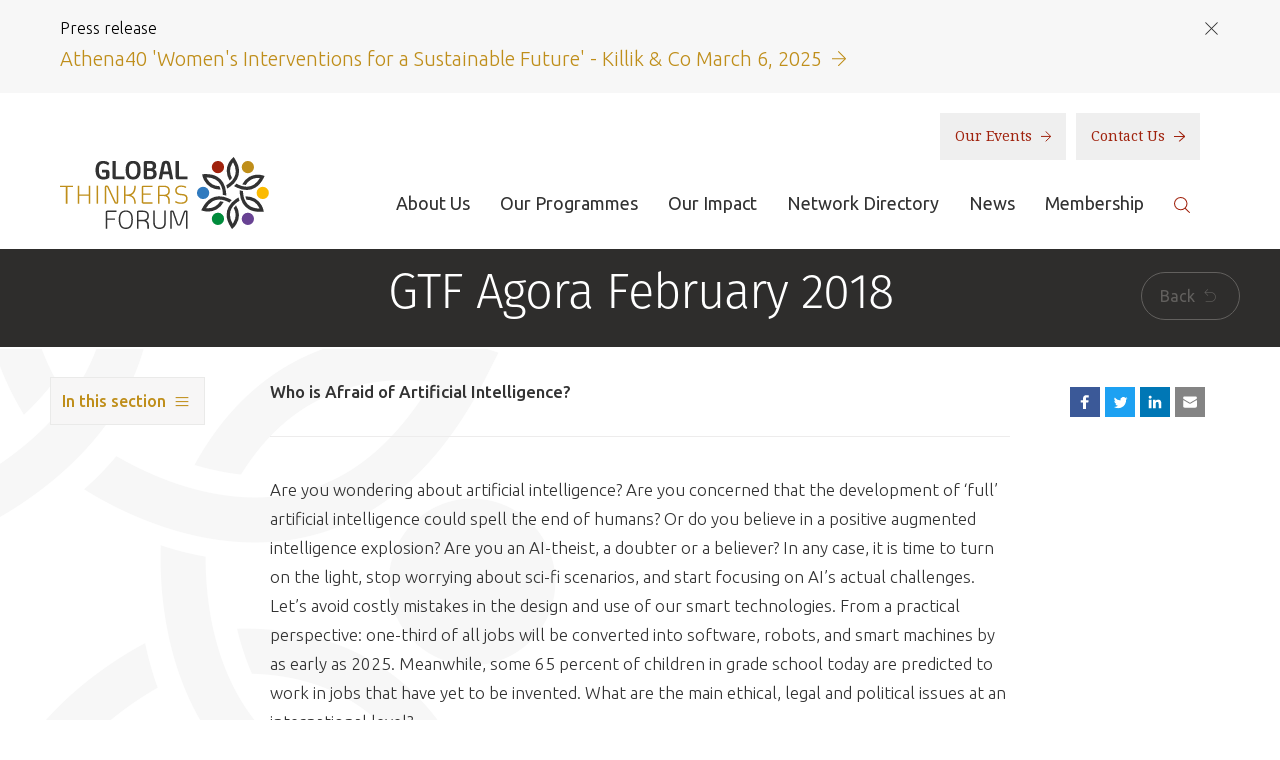

--- FILE ---
content_type: text/html; charset=UTF-8
request_url: https://www.globalthinkersforum.org/what-we-do/gtf-agora-single/gtf-agora-february-2018
body_size: 10159
content:
<!DOCTYPE html>
<html lang="en">
    <head>
        <meta charset="UTF-8">
        <meta name="viewport" content="width=device-width, initial-scale=1.0">

                
        <meta name="description" content="">
        <meta name="keywords" content="">

        <meta property="og:title" content="GTF Agora February 2018 | Global Thinkers Forum"/>
        <meta property="og:url" content="https://www.globalthinkersforum.org/what-we-do/gtf-agora-single/gtf-agora-february-2018"/>
        <meta property="fb:app_id" content="1199199650134507">
        
        <meta property="og:site_name" content="Global Thinkers Forum"/>
        <meta property="og:description" content="GTF Agora February 2018"/>
        
        
                            <script>(function(w,d,s,l,i){w[l]=w[l]||[];w[l].push({'gtm.start':
                new Date().getTime(),event:'gtm.js'});var f=d.getElementsByTagName(s)[0],
                j=d.createElement(s),dl=l!='dataLayer'?'&l='+l:'';j.async=true;j.src=
                'https://www.googletagmanager.com/gtm.js?id='+i+dl;f.parentNode.insertBefore(j,f);
                })(window,document,'script','dataLayer','GTM-KFBG828');</script>
                    

        
            <title>GTF Agora February 2018 | Global Thinkers Forum</title>
        

        <link rel="stylesheet" media="all" href="https://www.globalthinkersforum.org/assets/css/screen.css?v=080321">
        <!--[if IE 8]><link rel="stylesheet" media="screen" href="https://www.globalthinkersforum.org/assets/css/ie8.css"><![endif]-->
        <!--[if IE 9]><link rel="stylesheet" media="screen" href="https://www.globalthinkersforum.org/assets/css/ie9.css"><![endif]-->

        <!--[if IE 8]><script type="text/javascript" src="https://www.globalthinkersforum.org/assets/js/html5shiv.js"></script><![endif]-->

        <link rel='stylesheet' media='all' href='/themes/user/cookie_accept/css/cookie_accept.css'><script>
							   function init() {$('body').append('<div id="cookie_accept"><p><strong>Cookie Policy:</strong> Our site uses cookies to analyse usage, record your cookie preferences and give you the best possible experience. If you continue without updating your preferences, we’ll assume you’re happy for all cookies to be set. <a href="/privacy-policy#cookies">Tell me more</a></p><p class="ca_controls"><a href="https://www.globalthinkersforum.org/?ACT=52&amp;RET=what-we-do/gtf-agora-single/gtf-agora-february-2018" class="ca_btn">Accept</a>&nbsp;<a href="#" class="ca_settings">Cookie Preferences</a></p><a href="#" class="ca_close"></a></div>');
							       $('.ca_close').click(function(e){
							       		$('#cookie_accept').remove();
							       		e.preventDefault();
							       });
							       $('#cookie_accept').css({'bottom':'-'+$(this).height()}).animate({
    								   bottom: '0'
  								   }, 2000);$('body').append('<div id="cookie_accept_settings_overlay"><div id="cookie_accept_settings"><h3>Cookie Preferences</h3><p>Our site uses cookies to analyse usage, record your cookie preferences and give you the best possible experience. If you continue without updating your preferences, we’ll assume you’re happy for all cookies to be set.</p><div class="ca_box"><h4>Strictly Necessary Cookies (Always Enabled)</h4><p>These cookies are used to record your cookie preferences. <a href="/privacy-policy#cookies" target="_blank">Tell me more</a></p></div><div class="ca_box"><h4>Functional &amp; Performance Cookies (Enabled)</h4><p>These cookies are used analyse usage and to give you the best possible experience. <a href="/privacy-policy#cookies" target="_blank">Tell me more</a></p><p><a href="https://www.globalthinkersforum.org/?ACT=52&amp;RET=what-we-do/gtf-agora-single/gtf-agora-february-2018" class="ca_btn">Accept</a> <a href="https://www.globalthinkersforum.org/?ACT=51&amp;RET=what-we-do/gtf-agora-single/gtf-agora-february-2018" class="ca_btn_secondary">Disable</a></p></div><a href="#" class="ca_settings_close"></a></div></div>');
        						$('.ca_settings').click(function(e){
							       	$('#cookie_accept_settings_overlay').show();
							       	$('body').addClass('ca_open');
							       	$('.ca_settings_close').click(function(e){
							       		$('#cookie_accept_settings_overlay').hide();
							       		$('body').removeClass('ca_open');
							       		e.preventDefault();
							        });
							       	e.preventDefault();
							    });
							}
							window.onload = init;
                            </script>

        <link rel="apple-touch-icon-precomposed" href="https://www.globalthinkersforum.org/assets/images/templates/favicons/apple-touch-icon-precomposed.png">
        <link rel="icon" href="https://www.globalthinkersforum.org/assets/images/templates/favicons/favicon.png">
        <!--[if IE]><link rel="shortcut icon" href="https://www.globalthinkersforum.org/assets/images/templates/favicons/favicon.ico"><![endif]-->
        <meta name="msapplication-TileColor" content="#ffffff">
        <meta name="msapplication-TileImage" content="https://www.globalthinkersforum.org/assets/images/templates/favicons/msapplication-tileimage.png">

        
        <link href="https://fonts.googleapis.com/css?family=Droid+Serif%7CUbuntu:300,300i,400,500,500i,700,700i" rel="stylesheet">
    </head>

    <body id="what-we-do" class=" what-we-do gtf-agora-single gtf-agora-february-2018">
        
                            <noscript><iframe src="https://www.googletagmanager.com/ns.html?id=GTM-KFBG828"
                height="0" width="0" style="display:none;visibility:hidden"></iframe></noscript>
                    
		<!-- Test here -->

        
    
        
            <section id="preheader">
                <div class="container">
                    <div class="preheader-title">
                        <h6>Press release</h6>
                        <a class="preheader-close" href=""></a>
                    </div>

                    <a class="preheader-link" href="https://www.globalthinkersforum.org/news-and-resources/resources/athena40-awards-womens-interventions-for-a-sustainable-future-march-6-2025/">
                        <p>Athena40 'Women's Interventions for a Sustainable Future' - Killik & Co March 6, 2025 <img src="https://www.globalthinkersforum.org/assets/images/templates/gold-arrow.svg" alt="Read More"></p>
                    </a>
                </div>
            </section>
        
    


<header id="header" role="banner">
    <div class="container">
        <div class="wrapper">
            <div>
                <a class="brand" href="https://www.globalthinkersforum.org/">
                    <h1>
                        <img src="https://www.globalthinkersforum.org/assets/images/templates/logo.svg" alt="Global Thinkers Forum">
                    </h1>
                </a>

                <a class="nav-toggle" href="">
                    <span class="sr-only">Toggle navigation</span>

                    <span class="toggle-text">Menu</span>
                    <div class="toggle-icon">
                        <span class="icon-bar"></span>
                        <span class="icon-bar"></span>
                        <span class="icon-bar"></span>
                    </div>
                </a>
                <div class="nav-overlay"></div>

                <div class="nav-wrapper">
                    <div class="brand-wrapper">
                        <div>
                            <a class="brand nav-brand" href="https://www.globalthinkersforum.org/">
                                <h1>
                                    <img src="https://www.globalthinkersforum.org/assets/images/templates/logo.svg" alt="Global Thinkers Forum">
                                </h1>
                            </a>

                            <a class="nav-close" href=""></a>
                        </div>
                    </div>

                    <div class="secondary-nav">
                        <nav>
                            <a href="/photos">Our Events <img src="https://www.globalthinkersforum.org/assets/images/templates/red-arrow.svg" alt="Our Events"></a>
                            <a href="/contact-us">Contact Us <img src="https://www.globalthinkersforum.org/assets/images/templates/red-arrow.svg" alt="Learn More"></a>
                        </nav>
                    </div>

                    <div class="primary-nav">
                        <div>
                            <nav role="navigation">
                                <div>
                                    <ul>
                                        <li>
                                            <a href="/about/about-us">About Us</a>
                                        </li>
                                        <li>
                                            <a href="/layouts/_detail_page/1424">Our Programmes</a>
                                        </li>
                                        <li>
                                            <a href="/our-impact">Our Impact</a>
                                        </li>
                                        <li>
                                            <a href="/network/network-directory/">Network Directory</a>
                                        </li>
                                        <li>
                                            <a href="/news-and-resources/news">News</a>
                                        </li>
                                        <li>
                                            <a href="/membership/individual-membership">Membership</a>
                                        </li>
                                        <li class="search">
                                            <a href=""><img src="https://www.globalthinkersforum.org/assets/images/templates/search.svg" alt="Search"></a>

                                            <form id="search" method="post" action="https://www.globalthinkersforum.org/"  >
<div class='hiddenFields'>
<input type="hidden" name="ACT" value="21" />
<input type="hidden" name="RES" value="" />
<input type="hidden" name="meta" value="FvErqK9SS6lc4uhLGhNBy2k7wii4pR+7+vN8wPX3E9Prbe3CfBZ2xU09SwpbfPwpyICgRkx/kbmuW+QfUo+Mi2WQ0AFq3RAV3xV+LGmYlaIiqo6SIBQVqCVUeYfZ8UmPdSDcYpbbbeEPPWPIReuIEK4gOiElhU/O4VVVEkf1AaUEqoSWqsPgps/ZdBSdr8a++PYujGVRKDCFqQPshjdVGx2oRTI+HFEZCiFZSLKl/fVHpJ7sKICECpodWLXjMrAWc+T2gAcBStJXFd5GrHdyWZ0pjk5e53BQUxREGNSua+PToA0w8KBRKdLv80U0REEg7lFY6Fw1/pi1xN2h0d+qZHLRiBU5TWn6dONEybDHdocmhnB7IwAuU+Sg+OqClNv5aBU+mw12hdvOsq5U6MA2L81PKUCj/2Z+Pbq7w5wxEkWBZMXl6ll7a0oL5TY8Wrhy67FrDP9IaSkHjFKI7CkP5Xr0pmL/aDc2ZfFRAww4D2X0+m16DbApP2zgip/Wry9sC8tXcEGn8LO5RL1DNySC4QwIKXk3o5IQ5NHd8S4MLoY=" />
<input type="hidden" name="site_id" value="1" />
<input type="hidden" name="csrf_token" value="54cbcf298a4fcfa2908798d1f33663abc1060e3c" />
</div>


                                                <input type="text" name="keywords" placeholder="Search">
                                                <button class="btn btn-link" type="submit"><img src="https://www.globalthinkersforum.org/assets/images/templates/search.svg" alt="Search"></button>
                                                <a href="" class="close">&times;</a>
                                            </form>
                                        </li>
                                    </ul>
                                </div>
                            </nav>
                        </div>
                    </div>
                </div>
            </div>
        </div>
    </div>
</header>


        























	<article role="main" class=" " >

        
        <header class="page-title-area text-center">
    <div class="container-fluid">
        <div class="row">
            <div class="col-xs-12">
        		  <h1>GTF Agora February 2018</h1>
              <a href="javascript:history.back();" class="btn btn-rounded btn-lined btn-back hidden-xs">Back <i class="icon-back"></i></a>
            </div>
        </div>
    </div>
</header>
        
        


        <div class="clearfix"></div>



        <div class="block block-intro">
            <div class="container">
                <div class="row">
                    <div class="col-xs-12 col-sm-12 col-md-10 col-md-offset-1 col-lg-2 col-lg-offset-0 mb20">
                         <button type="button" class="btn btn-white-shadow subnav dropdown-toggle" data-toggle="dropdown" aria-haspopup="true" aria-expanded="false">
  In this section <i class="icon-burger"></i>
</button>
     
    <ul class="dropdown-menu subnav-dropdown">
    
      <li>
        <a href="/what-we-do/international-conversations/">International Conversations</a>
        
      </li>
        
      <li>
        <a href="/what-we-do/global-thinkers-mentors/">Global Thinkers Mentors</a>
        
      </li>
        
      <li>
        <a href="/what-we-do/athena40-initiative/">Athena40</a>
        
      </li>
        
      <li>
        <a href="/what-we-do/awards-for-excellence/">Awards for Excellence</a>
        
      </li>
        
      <li>
        <a href="/what-we-do/advisory-services/">Advisory Services</a>
        
      </li>
        
      <li>
        <a href="/what-we-do/donate/">Donate</a>
        
      </li>
    
    </ul>
    
                        
                    </div>
                    <div class="col-xs-12 col-sm-12 col-md-10 col-md-offset-1 col-lg-8 col-lg-offset-0">
                        <p class="lead mt0 mb0">Who is Afraid of Artificial Intelligence?</p>
                    </div>
                    <div class="col-xs-12 col-md-10 col-md-offset-1  col-lg-2 col-lg-offset-0">
                        <div class="mt10" style="clear: both;">
                            <div>   
                                <div>
                                    <a href="https://www.facebook.com/sharer/sharer.php?u=https://www.globalthinkersforum.org/what-we-do/gtf-agora-single/gtf-agora-february-2018" target="_blank"  style="background-color: rgb(59, 89, 152); border-radius: 0px; padding: 5px; margin-right: 5px; width: 30px; height: 30px; float: left;">
                                        <span style="line-height: 20px; height: 20px; width: 20px;">
                                            <svg xmlns="http://www.w3.org/2000/svg" xmlns:xlink="http://www.w3.org/1999/xlink" viewBox="0 0 32 32" version="1.1" role="img" aria-labelledby="at-svg-facebook-1" style="fill: rgb(255, 255, 255); width: 20px; height: 20px;"><title id="at-svg-facebook-1">Facebook</title><g><path d="M22 5.16c-.406-.054-1.806-.16-3.43-.16-3.4 0-5.733 1.825-5.733 5.17v2.882H9v3.913h3.837V27h4.604V16.965h3.823l.587-3.913h-4.41v-2.5c0-1.123.347-1.903 2.198-1.903H22V5.16z" fill-rule="evenodd"></path></g></svg>
                                        </span>
                                    </a>
                                    <a href="https://twitter.com/home?status=https://www.globalthinkersforum.org/what-we-do/gtf-agora-single/gtf-agora-february-2018" target="_blank" style="background-color: rgb(29, 161, 242); border-radius: 0px; padding: 5px; margin-right: 5px; width: 30px; height: 30px; float: left;">
                                        <span style="line-height: 20px; height: 20px; width: 20px;">
                                            <svg xmlns="http://www.w3.org/2000/svg" xmlns:xlink="http://www.w3.org/1999/xlink" viewBox="0 0 32 32" version="1.1" role="img" aria-labelledby="at-svg-twitter-2" style="fill: rgb(255, 255, 255); width: 20px; height: 20px;"><title id="at-svg-twitter-2">Twitter</title><g><path d="M27.996 10.116c-.81.36-1.68.602-2.592.71a4.526 4.526 0 0 0 1.984-2.496 9.037 9.037 0 0 1-2.866 1.095 4.513 4.513 0 0 0-7.69 4.116 12.81 12.81 0 0 1-9.3-4.715 4.49 4.49 0 0 0-.612 2.27 4.51 4.51 0 0 0 2.008 3.755 4.495 4.495 0 0 1-2.044-.564v.057a4.515 4.515 0 0 0 3.62 4.425 4.52 4.52 0 0 1-2.04.077 4.517 4.517 0 0 0 4.217 3.134 9.055 9.055 0 0 1-5.604 1.93A9.18 9.18 0 0 1 6 23.85a12.773 12.773 0 0 0 6.918 2.027c8.3 0 12.84-6.876 12.84-12.84 0-.195-.005-.39-.014-.583a9.172 9.172 0 0 0 2.252-2.336" fill-rule="evenodd"></path></g></svg>
                                        </span>
                                    </a>
                                    <a href="https://www.linkedin.com/shareArticle?mini=true&url=https://www.globalthinkersforum.org/what-we-do/gtf-agora-single/gtf-agora-february-2018&title=GTF Agora February 2018&source=https://www.globalthinkersforum.org/what-we-do/gtf-agora-single/gtf-agora-february-2018" target="_blank" style="background-color: rgb(0, 119, 181); border-radius: 0px; padding: 5px; margin-right: 5px; width: 30px; height: 30px; float: left;">
                                        <span style="line-height: 20px; height: 20px; width: 20px;">
                                            <svg xmlns="http://www.w3.org/2000/svg" xmlns:xlink="http://www.w3.org/1999/xlink" viewBox="0 0 32 32" version="1.1" role="img" aria-labelledby="at-svg-linkedin-3" style="fill: rgb(255, 255, 255); width: 20px; height: 20px;"><title id="at-svg-linkedin-3">LinkedIn</title><g><path d="M26 25.963h-4.185v-6.55c0-1.56-.027-3.57-2.175-3.57-2.18 0-2.51 1.7-2.51 3.46v6.66h-4.182V12.495h4.012v1.84h.058c.558-1.058 1.924-2.174 3.96-2.174 4.24 0 5.022 2.79 5.022 6.417v7.386zM8.23 10.655a2.426 2.426 0 0 1 0-4.855 2.427 2.427 0 0 1 0 4.855zm-2.098 1.84h4.19v13.468h-4.19V12.495z" fill-rule="evenodd"></path></g></svg>
                                        </span>
                                    </a>
                                    <a href="mailto:your@recipient.com?&subject=I%20want%20to%20share%20this%20page%20with%20you&body=I%20want%20to%20share%20this%20page%20with%20you%20-%20https://www.globalthinkersforum.org/what-we-do/gtf-agora-single/gtf-agora-february-2018" role="button" tabindex="1" style="background-color: rgb(132, 132, 132); border-radius: 0px; padding: 5px; margin-right: 5px; width: 30px; height: 30px; float: left;">
                                        <span style="line-height: 20px; height: 20px; width: 20px;">
                                            <svg xmlns="http://www.w3.org/2000/svg" xmlns:xlink="http://www.w3.org/1999/xlink" viewBox="0 0 32 32" version="1.1" role="img" aria-labelledby="at-svg-email-4" style="fill: rgb(255, 255, 255); width: 20px; height: 20px;"><title id="at-svg-email-4">Email</title><g><g fill-rule="evenodd"></g><path d="M27 22.757c0 1.24-.988 2.243-2.19 2.243H7.19C5.98 25 5 23.994 5 22.757V13.67c0-.556.39-.773.855-.496l8.78 5.238c.782.467 1.95.467 2.73 0l8.78-5.238c.472-.28.855-.063.855.495v9.087z"></path><path d="M27 9.243C27 8.006 26.02 7 24.81 7H7.19C5.988 7 5 8.004 5 9.243v.465c0 .554.385 1.232.857 1.514l9.61 5.733c.267.16.8.16 1.067 0l9.61-5.733c.473-.283.856-.96.856-1.514v-.465z"></path></g></svg>
                                        </span>
                                    </a>
                                </div>
                            </div>
                        </div>
                    </div>
                </div>
            </div>
        </div>

        <div class="blocks  no-intro">
            
    <div class="block block-text">
        <div class="container">
            <div class="row">
                <div class="col-xs-12 col-sm-12  col-md-10 col-md-offset-1 col-lg-8 col-lg-offset-2">
                    <p>Are you wondering about artificial intelligence? Are you concerned that the development of &lsquo;full&rsquo; artificial intelligence could spell the end of humans? Or do you believe in a positive augmented intelligence explosion? Are you an AI-theist, a doubter or a believer? In any case, it is time to turn on the light, stop worrying about sci-fi scenarios, and start focusing on AI&rsquo;s actual challenges. Let&rsquo;s avoid costly mistakes in the design and use of our smart technologies. From a practical perspective: one-third of all jobs will be converted into software, robots, and smart machines by as early as 2025. Meanwhile, some 65 percent of children in grade school today are predicted to work in jobs that&nbsp;have yet to be invented. What are the main ethical, legal and political issues at an international level?</p>

<p>This will be discussed on the next GTF Agora Session on&nbsp;<strong>February 26,&nbsp;2018</strong>&nbsp;at&nbsp;<strong>16.00 GMT</strong>&nbsp;and will be moderated by&nbsp;<strong>Fernando Salvetti, Founder &amp; Managing Partner, Logosnet</strong>.</p>

<p>Experts participating in the session will be announced soon.</p>
                </div>
            </div>
        </div>
    </div>
    
    <div class="block block-text">
        <div class="container">
            <div class="row">
                <div class="col-xs-12 col-sm-4 col-md-3 col-lg-3 col-md-offset-1 col-lg-offset-2">
                    <div class="article-by">
                                                <a href="#" class="equal-heights mb20" data-toggle="modal" data-target="#modal164">
                            
                                
                                
                                    <img src="/images/made/assets/images/common/Fernando_Salvetti_500_500_85_s_c1.jpg" alt="" class="img-responsive shadow"/>
                                
                                
                            
                            <h5 class="mb0 mt10">Fernando Salvetti, Esq., JD, PPE, MPhil, PhD</h5>
                            <small class="profile_position">Founder & Managing Partner, Logosnet</small>
                         </a>
                        
                    </div>
                </div>
                <div class="col-xs-12 col-sm-8 col-md-7 col-lg-5">
                    <p>Founder and Managing Partner of Logosnet since 1996. As an &ldquo;edupreneur&rdquo;, he is a pioneer in the fields of immersive simulation, augmented and virtual reality, knowledge dissemination, communication of science and technology, international and cross-cultural communication, soft-skills development.</p>
                </div>
            </div>
        </div>
    </div>


        <div class="modal profile right fade" id="modal164" tabindex="-1" role="dialog">
        <div class="modal-dialog" role="document">
            <div class="modal-content inset">
                <button type="button" class="close" data-dismiss="modal" aria-label="Close"><span aria-hidden="true"><i class="icon-close"></i></span></button>
                <div class="modal-body">
                    
                    
                        <img src="/images/made/assets/images/common/Fernando_Salvetti_500_500_85_s_c1.jpg" alt="" class="img-responsive shadow"/>
                    
                    
                    <h4 class="mb0 mt20">Fernando Salvetti, Esq., JD, PPE, MPhil, PhD</h4>
                    <p class="profile-position mb30"><i>Founder & Managing Partner, Logosnet</i></p>
                    
                    <p class="lead">Based in Turin, Lugano and Houston, he is a founder and managing partner of Logosnet (www.logosnet.org), and co-designed e-REAL (www.e-real.net), the enhanced reality lab where virtual and real worlds are merging within an advanced simulation environment. </p>
                    
                    <p>He is committed to exploring virtual and augmented reality, cognitive aids by artificial intelligence, visual thinking, interactive and immersive learning, emerging scenarios and trends, cross-cultural and contextual intelligence.</p>

<p>Since 1996, he has been working on over 800 projects, on 5 continents, in 83 countries, with more than 3,000 of the most respected leaders, experts and practitioners in the domains of business, civil society and academia.</p>
                    <button type="button" class="btn btn-black mt10" data-dismiss="modal" aria-label="Close"><span aria-hidden="true">Close <i class="icon-arrow-r"></i></span></button>
                </div>
            </div>
        </div>
    </div>
    

    
    <div class="block block-text">
        <div class="container">
            <div class="row">
                <div class="col-xs-12 col-sm-4 col-md-3 col-lg-3 col-md-offset-1 col-lg-offset-2">
                    <div class="article-by">
                                                <a href="#" class="equal-heights mb20" data-toggle="modal" data-target="#modal773">
                            
                                
                                
                                    <img src="/images/made/assets/images/common/Lou_Marinoff_500_500_85_s_c1.jpg" alt="" class="img-responsive shadow"/>
                                
                                
                            
                            <h5 class="mb0 mt10">Lou Marinoff, Ph.D.</h5>
                            <small class="profile_position">Professor of Philosophy and Asian Studies, The City College of New York & President, American Philosophical Practitioners Association</small>
                         </a>
                        
                    </div>
                </div>
                <div class="col-xs-12 col-sm-8 col-md-7 col-lg-5">
                    <p>Lou Marinoff &ndash; a Commonwealth Scholar originally from Canada &ndash; is Professor of Philosophy and Asian Studies at The City College of New York (CCNY), and founding President of the American Philosophical Practitioners Association (APPA).</p>
                </div>
            </div>
        </div>
    </div>


        <div class="modal profile right fade" id="modal773" tabindex="-1" role="dialog">
        <div class="modal-dialog" role="document">
            <div class="modal-content inset">
                <button type="button" class="close" data-dismiss="modal" aria-label="Close"><span aria-hidden="true"><i class="icon-close"></i></span></button>
                <div class="modal-body">
                    
                    
                        <img src="/images/made/assets/images/common/Lou_Marinoff_500_500_85_s_c1.jpg" alt="" class="img-responsive shadow"/>
                    
                    
                    <h4 class="mb0 mt20">Lou Marinoff, Ph.D.</h4>
                    <p class="profile-position mb30"><i>Professor of Philosophy and Asian Studies, The City College of New York & President, American Philosophical Practitioners Association</i></p>
                    
                    <p class="lead">Lou Marinoff – a Commonwealth Scholar originally from Canada – is Professor of Philosophy and Asian Studies at The City College of New York (CCNY), and founding President of the American Philosophical Practitioners Association (APPA).</p>
                    
                    <p>Lou collaborates with global organizations that contribute to building cultures of peace, prosperity and harmony, including Biovision (Lyon), Ducere (Melbourne), Festival of Thinkers (Abu Dhabi), Horasis (Zurich), Soka Gakkai International (Tokyo), Strategic Foresight Institute (Mumbai), and the World Economic Forum (Davos).<br />
<br />
Lou has authored international bestsellers &ndash; <em>Plato Not Prozac</em>, <em>Therapy for the Sane</em>, <em>The Middle Way,</em> <em>The Power of Dao</em> &ndash; that apply philosophy to the resolution of everyday problems.&nbsp; <em>The New York Times</em> weekend magazine called him &ldquo;the world&rsquo;s most successful marketer of philosophical counseling.&rdquo;<br />
<br />
Lou has been featured in three documentary films, and has produced three CDs of music, along with numerous videos online . He speaks at diverse events world-wide.&nbsp;</p>
                    <button type="button" class="btn btn-black mt10" data-dismiss="modal" aria-label="Close"><span aria-hidden="true">Close <i class="icon-arrow-r"></i></span></button>
                </div>
            </div>
        </div>
    </div>
    

    
    <div class="block block-text">
        <div class="container">
            <div class="row">
                <div class="col-xs-12 col-sm-4 col-md-3 col-lg-3 col-md-offset-1 col-lg-offset-2">
                    <div class="article-by">
                                                <a href="#" class="equal-heights mb20" data-toggle="modal" data-target="#modal774">
                            
                                
                                
                                    <img src="/images/made/assets/images/common/Claudio_J_Lutzky_500x500_500_500_85_s_c1.jpg" alt="" class="img-responsive shadow"/>
                                
                                
                            
                            <h5 class="mb0 mt10">Claudio Lutzky, Ph.D. Esq.</h5>
                            <small class="profile_position">Executive Director, Program on Climate Change Law, University of Buenos Aires Law School</small>
                         </a>
                        
                    </div>
                </div>
                <div class="col-xs-12 col-sm-8 col-md-7 col-lg-5">
                    <p>Claudio J Lutzky is a practicing attorney and assistant professor of law philosophy at the University of Buenos Aires School of Law, where he also leads the Climate Change Law Program.</p>
                </div>
            </div>
        </div>
    </div>


        <div class="modal profile right fade" id="modal774" tabindex="-1" role="dialog">
        <div class="modal-dialog" role="document">
            <div class="modal-content inset">
                <button type="button" class="close" data-dismiss="modal" aria-label="Close"><span aria-hidden="true"><i class="icon-close"></i></span></button>
                <div class="modal-body">
                    
                    
                        <img src="/images/made/assets/images/common/Claudio_J_Lutzky_500x500_500_500_85_s_c1.jpg" alt="" class="img-responsive shadow"/>
                    
                    
                    <h4 class="mb0 mt20">Claudio Lutzky, Ph.D. Esq.</h4>
                    <p class="profile-position mb30"><i>Executive Director, Program on Climate Change Law, University of Buenos Aires Law School</i></p>
                    
                    <p>Claudio J Lutzky is a practicing attorney and assistant professor of law philosophy at the University of Buenos Aires School of Law, where he also leads the Climate Change Law Program.</p>

<p>Claudio got his law degree at the University of Buenos Aires Law School, and an LL.M in Law and Economics at George Mason University in Virginia, United States.</p>

<p>He has worked as Deputy Secretary General of the University of Buenos Aires, a Director at the Argentine Executive Branch, a Counselor at the Argentine Embassy in Washington, D.C., and Vicepresident, Carbon Contracting at MGM International, a global climate change consultancy.</p>

<p>Currently, he serves as General Counsel of the Club Atl&eacute;tico Boca Juniors.</p>

<p>Claudio is licensed to practice law at the City of Buenos Aires and the State of New York.</p>

<p>His teaching and research are focused on the limits and possibilities of the law as a social regulator.</p>
                    <button type="button" class="btn btn-black mt10" data-dismiss="modal" aria-label="Close"><span aria-hidden="true">Close <i class="icon-arrow-r"></i></span></button>
                </div>
            </div>
        </div>
    </div>
    

    
    <div class="block block-text">
        <div class="container">
            <div class="row">
                <div class="col-xs-12 col-sm-4 col-md-3 col-lg-3 col-md-offset-1 col-lg-offset-2">
                    <div class="article-by">
                                                <a href="#" class="equal-heights mb20" data-toggle="modal" data-target="#modal842">
                            
                                
                                
                                    <img src="/images/made/assets/images/common/Daniel_Araya_500x500_500_500_85_s_c1.jpg" alt="" class="img-responsive shadow"/>
                                
                                
                            
                            <h5 class="mb0 mt10"> Daniel Araya, Ph.D.</h5>
                            <small class="profile_position">Consultant & Advisor</small>
                         </a>
                        
                    </div>
                </div>
                <div class="col-xs-12 col-sm-8 col-md-7 col-lg-5">
                    <p>Daniel is currently a corporate executive with CG Blockchain in New York City. CG Blockchain is a fintech company focused on bridging cryptocurrencies and the hedge fund industry.&nbsp;</p>
                </div>
            </div>
        </div>
    </div>


        <div class="modal profile right fade" id="modal842" tabindex="-1" role="dialog">
        <div class="modal-dialog" role="document">
            <div class="modal-content inset">
                <button type="button" class="close" data-dismiss="modal" aria-label="Close"><span aria-hidden="true"><i class="icon-close"></i></span></button>
                <div class="modal-body">
                    
                    
                        <img src="/images/made/assets/images/common/Daniel_Araya_500x500_500_500_85_s_c1.jpg" alt="" class="img-responsive shadow"/>
                    
                    
                    <h4 class="mb0 mt20"> Daniel Araya, Ph.D.</h4>
                    <p class="profile-position mb30"><i>Consultant & Advisor</i></p>
                    
                    <p class="lead">Daniel is currently a corporate executive with CG Blockchain in New York City. CG Blockchain is a fintech company focused on bridging cryptocurrencies and the hedge fund industry. </p>
                    
                    <p>He has&nbsp;a doctorate in Public Policy from the University of Illinois at Urbana-Champaign and he is an advisor to several companies in the technology space. Daniel has&nbsp;written or edited&nbsp;<a href="https://www.amazon.com/Daniel-Araya/e/B00PWC77JI">eight books&nbsp;</a>across a range of subjects, and he writes for various media platforms including&nbsp;<em><a href="http://futurism.com/author/danielaraya/" target="_blank">Futurism</a>,&nbsp;<a href="https://www.brookings.edu/author/daniel-araya/" target="_blank">the Brookings Institution</a></em>,<em>&nbsp;<a href="https://singularityhub.com/author/danielaraya/" target="_blank">Singularity Hub</a>, and Medium</em>. He has been invited to speak on his work at a number of universities and research centers including the U.S. Naval Postgraduate School, the American Enterprise Institute, the Center for Global Policy Solutions,&nbsp;Stanford University, the University of Toronto, UC Santa Cruz,&nbsp;and Microsoft Research.&nbsp;In addition to speaking and writing, Daniel is&nbsp;also a&nbsp;<a href="http://www.imdb.com/name/nm8267321/" target="_blank">film producer</a>&nbsp;and screenwriter with a special interest in science fiction.&nbsp;He also currently chairs an annual&nbsp;<a href="http://techandsoc.com/" target="_blank">conference on Technology, Knowledge, and Society</a>&nbsp;for Commonground Publishing.&nbsp;</p>
                    <button type="button" class="btn btn-black mt10" data-dismiss="modal" aria-label="Close"><span aria-hidden="true">Close <i class="icon-arrow-r"></i></span></button>
                </div>
            </div>
        </div>
    </div>
    

    
    <div class="block block-text">
        <div class="container">
            <div class="row">
                <div class="col-xs-12 col-sm-12  col-md-10 col-md-offset-1 col-lg-8 col-lg-offset-2">
                    <p><strong>Join GTF and be part of our monthly sessions!&nbsp;</strong></p>

<p>Global Thinkers Forum organises knowledge-exchange remote sessions which are offered exclusively to our Board Members, Partners and Individual Members.</p>

<p><span class="btn-wysiwig"><a href="https://www.globalthinkersforum.org/membership/individual-membership">Become an Individual Member Now!</a></span></p>

<p>These sessions will feature two global experts debriefing on global issues and provide our Members with insights on major topics and trends. The sessions will offer our Members a unique opportunity to hear directly from thought leaders and stay in touch with international developments.</p>

<p>These are&nbsp;members-only sessions.</p>
                </div>
            </div>
        </div>
    </div>
    

            
            
            
        </div>

        

        
        
        


    
        <img class="facebook-img hidden" src="">
    


    </article>









        <footer id="footer">
    <div class="footer-newsletter">
        <div class="container">
            <div class="wrapper">
                <h3>Sign up to the newsletter</h3>
                <form action="/newsletter" method="post">
                    <input type="hidden" name="XID" value="54cbcf298a4fcfa2908798d1f33663abc1060e3c">
                    <input type="text" name="email" placeholder="Enter your email">
                    <button class="btn btn-link" type="submit"><span>Submit <img src="https://www.globalthinkersforum.org/assets/images/templates/white-arrow.svg" alt="Submit"></span></button>
                </form>
            </div>
        </div>
    </div>

    <div class="footer-content">
        <div class="container">
            <div class="footer-row">
                <div class="footer-block footer-block-expandable footer-col-third">
                    <a class="footer-block-title" href="">About <img src="https://www.globalthinkersforum.org/assets/images/templates/chevron.svg" alt="Toggle"></a>
                    <div class="footer-block-content">
                        <ul>
                            <li>
                                <a href="/about/our-mission">Our Mission</a>
                            </li>
                            <li>
                                <a href="/timeline-of-events">Timeline Of Events</a>
                            </li>
                            <li>
                                <a href="/layouts/_detail_page/1425">Code of Ethics</a>
                            </li>
                            <li>
                                <a href="/about/welcome-from-the-founder">Elizabeth Filippouli</a>
                            </li>
                            <li>
                                <a href="/photos">Gallery</a>
                            </li>
                            <li>
                                <a href="/news-and-resources/resources/">Resources</a>
                            </li>
                            <li>
                                <a href="/timeline-of-events/gtf-2020/our-podcasts">Our Podcasts</a>
                            </li>
                            <li>
                                <a href="/terms-of-use">Terms of Use</a>
                            </li>
                            <li>
                                <a href="/disclaimer">Disclaimer</a>
                            </li>
                            <li>
                                <a href="/about/anti-discrimination-policy">Antidiscrimination Policy</a>
                            </li>
                            <li>
                                <a href="/safeguarding">Safeguarding Policy</a>
                            </li>
                        </ul>
                    </div>
                </div>

                <div class="footer-col-two-third">
                    <div class="footer-row">
                        <div class="footer-block footer-block-expandable footer-col-half">
                            <a class="footer-block-title" href="">Partners <img src="https://www.globalthinkersforum.org/assets/images/templates/chevron.svg" alt="Toggle"></a>
                            <div class="footer-block-content">
                                <ul>
                                    <li>
                                        <a href="/sponsors-partners-and-supporters/sponsors/">Among our Sponsors</a>
                                    </li>
                                    <li>
                                        <a href="/sponsors-partners-and-supporters/strategic-partners/">Strategic Partners</a>
                                    </li>
                                    <li>
                                        <a href="/sponsors-partners-and-supporters/media-partners/">Media Sponsors</a>
                                    </li>
                                </ul>
                            </div>
                        </div>

                        <div class="footer-block footer-block-expandable footer-col-half">
                            <a class="footer-block-title" href="">Related Sites <img src="https://www.globalthinkersforum.org/assets/images/templates/chevron.svg" alt="Toggle"></a>
                            <div class="footer-block-content">
                                <ul>
                                    <li>
                                        <a href="https://globalthinkersmentors.org/" target="_blank">globalthinkersmentors.org</a>
                                    </li>
                                    <li>
                                        <a href="https://www.athena40forum.com/" target="_blank">athena40forum.com</a>
                                    </li>
                                    <li>
                                        <a href="https://www.fromwomentotheworld.art/" target="_blank">fromwomentotheworld.art</a>
                                    </li>
                                    <li>
                                        <a href="https://www.fromwomentotheworld.com/" target="_blank">fromwomentotheworld.com/</a>
                                    </li>
                                </ul>
                            </div>
                        </div>

                        <div class="footer-block footer-block-connect footer-col-half">
                            <h4 class="footer-block-title">Connect</h4>
                            <div class="footer-block-content">
                                <ul>
                                    <li>
                                        <a href="https://www.facebook.com/GlobalThinkersF/" target="_blank"><img src="https://www.globalthinkersforum.org/assets/images/templates/facebook.svg" alt="Facebook"></a>
                                    </li>
                                    <li>
                                        <a href="https://twitter.com/GlobalThinkersF" target="_blank"><img src="https://www.globalthinkersforum.org/assets/images/templates/twitter.svg" alt="Twitter"></a>
                                    </li>
                                    <li>
                                        <a href="https://www.linkedin.com/company/global-thinkers-forum" target="_blank"><img src="https://www.globalthinkersforum.org/assets/images/templates/linkedin.svg" alt="LinkedIn"></a>
                                    </li>
                                    <li>
                                        <a href="https://www.youtube.com/user/globalthinkersforum" target="_blank"><img src="https://www.globalthinkersforum.org/assets/images/templates/youtube.svg" alt="YouTube"></a>
                                    </li>
                                    <li>
                                        <a href="https://www.flickr.com/photos/111328863@N02/" target="_blank"><img src="https://www.globalthinkersforum.org/assets/images/templates/flickr.svg" alt="Flickr"></a>
                                    </li>
                                    <li>
                                        <a href="https://www.instagram.com/globalthinkersforum/" target="_blank"><img src="https://www.globalthinkersforum.org/assets/images/templates/instagram.svg" alt="Instagram"></a>
                                    </li>
                                </ul>
                            </div>
                        </div>

                        <div class="footer-block footer-block-contact footer-col-half">
                            <h4 class="footer-block-title">Contact Us</h4>
                            <div class="footer-block-content">
                                <ul>
                                    <li>
                                        <a href="tel:+442035825310"><span><img src="https://www.globalthinkersforum.org/assets/images/templates/phone.svg" alt="Phone number"></span> +44(0) 203 582 5310</a>
                                    </li>
                                    <li>
                                        <a href="mailto:contact@globalthinkersforum.org"><span><img src="https://www.globalthinkersforum.org/assets/images/templates/email.svg" alt="Email address"></span> contact@globalthinkersforum.org</a>
                                    </li>
                                </ul>
                            </div>
                        </div>
                    </div>
                </div>
            </div>
        </div>
    </div>

    <div class="footer-legal">
        <div class="container">
            <div class="wrapper">
                <a class="brand" href="https://www.globalthinkersforum.org/">
                    <h2>
                        <img src="https://www.globalthinkersforum.org/assets/images/templates/logo-alt.svg" alt="Global Thinkers Forum">
                    </h2>
                </a>

                <div class="legal">
                    <p>&copy; 2026 Global Thinkers Forum is an International TM. All Rights Reserved</p>
                    <p>Global Thinkers Forum -  3, 27 Hyde Park Gardens, London W2 2LZ UK. Reg. No. 7968380 England & Wales</p>

                    <p class="credit">Website by <a href="https://www.optimadesign.co.uk/" target="_blank">Optima</a>.</p>
                </div>
            </div>
        </div>
    </div>
</footer>


        
        <script src="//ajax.googleapis.com/ajax/libs/jquery/1.11.0/jquery.min.js" ></script>
        <script src="https://use.typekit.net/vrl3ofb.js"></script>
        <script>try { Typekit.load({ async: true }); } catch(e) {}</script>
        <script src="https://www.globalthinkersforum.org/assets/js/plugins-min.js"></script>
        <script src="https://www.globalthinkersforum.org/assets/js/onload-min.js"></script>
        <!--[if IE 8]><script src="https://www.globalthinkersforum.org/assets/js/respond.min.js"></script><![endif]-->
        <!--[if lt IE 9]>
        <script src="https://www.globalthinkersforum.org/assets/js/selectivizr-min.js"></script>
        <![endif]-->
    </body>

    
    
    
    
</html>

--- FILE ---
content_type: image/svg+xml
request_url: https://www.globalthinkersforum.org/assets/images/templates/flickr.svg
body_size: 357
content:
<svg xmlns="http://www.w3.org/2000/svg" width="19.758" height="8.762" viewBox="0 0 19.758 8.762">
  <path id="Path_966" data-name="Path 966" d="M2436.889,7330.5a4.381,4.381,0,1,1,4.382-4.382A4.383,4.383,0,0,1,2436.889,7330.5Z" transform="translate(-2432.506 -7321.735)" fill="#fff"/>
  <path id="Path_967" data-name="Path 967" d="M2447.882,7330.5a4.381,4.381,0,1,1,4.382-4.382A4.383,4.383,0,0,1,2447.882,7330.5Z" transform="translate(-2432.506 -7321.735)" fill="#fff"/>
</svg>
